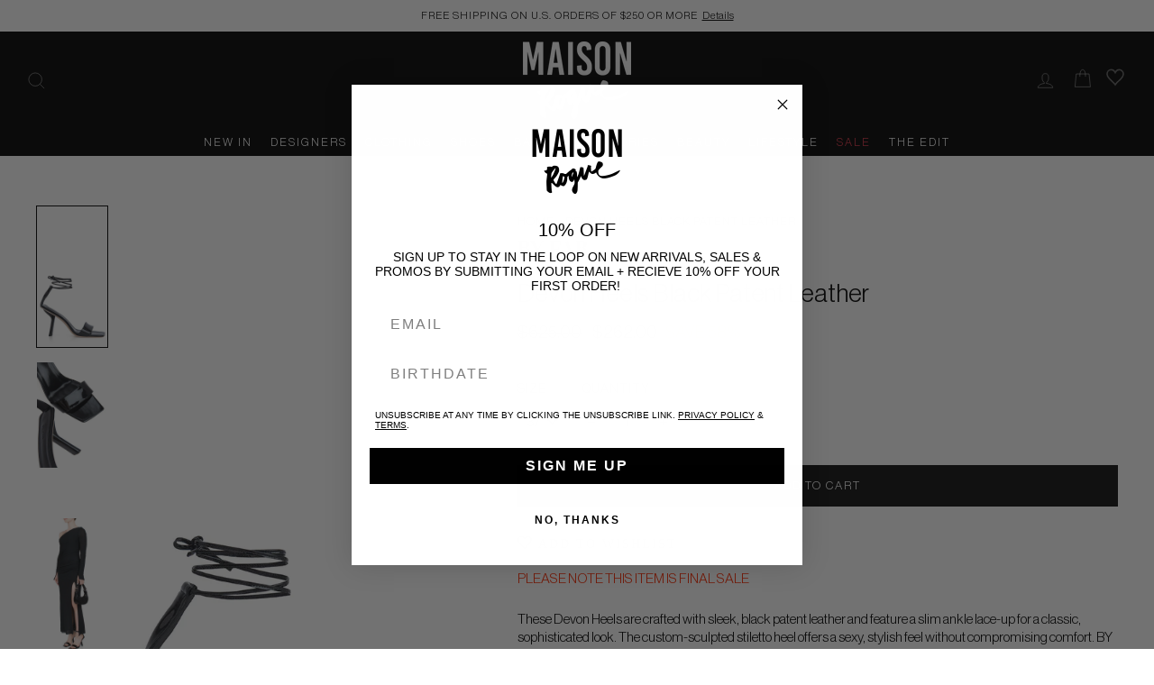

--- FILE ---
content_type: text/css
request_url: https://maisonrogue.com/cdn/shop/t/30/assets/boost-pfs-custom.scss.css?v=121886803379481115101648627548
body_size: -411
content:
.boost-pfs-filter-option-block .boost-pfs-filter-block-title h3>span:before{position:absolute;right:10px;top:8px;padding:3px;border:1px solid black;border-left:none;border-top:none;transform:rotate(-135deg);-webkit-transform:rotate(-135deg)}.boost-pfs-filter-option-block .boost-pfs-filter-block-title h3>span.up:before{top:5px;transform:rotate(45deg);-webkit-transform:rotate(45deg)}.boost-pfs-filter-block-title h3 span{font-family:Futura,sans-serif;font-weight:400;font-size:.9em;letter-spacing:.3em}.boost-pfs-filter-block-title .boost-pfs-filter-clear{margin-right:40px}.bc-hide{display:none!important}@media screen and (max-width: 767px){.boost-pfs-filter-tree{display:block!important}}#CollectionSidebar .drawer__inner{overflow-y:auto;height:calc(100vh - 70px)}#FilterDrawer{overflow-y:scroll}#FilterDrawer .drawer__inner{padding:0 20px}*::-webkit-scrollbar-thumb{background-color:#000!important}::-webkit-scrollbar{background:#dcdbdb;width:9px}.wk-icon{color:#646464}.header-layout a.wk-link .wk-icon{width:20px!important;height:20px!important;position:relative;bottom:-5px}.header-layout .wk-label,.wk-count{display:none}.wk-button-collection{left:0!important;right:auto!important}button.wk-button-product{padding-bottom:10px!important}*>button.wk-button-collection.wk-add-product{opacity:1!important;visibility:visible!important}
/*# sourceMappingURL=/cdn/shop/t/30/assets/boost-pfs-custom.scss.css.map?v=121886803379481115101648627548 */
